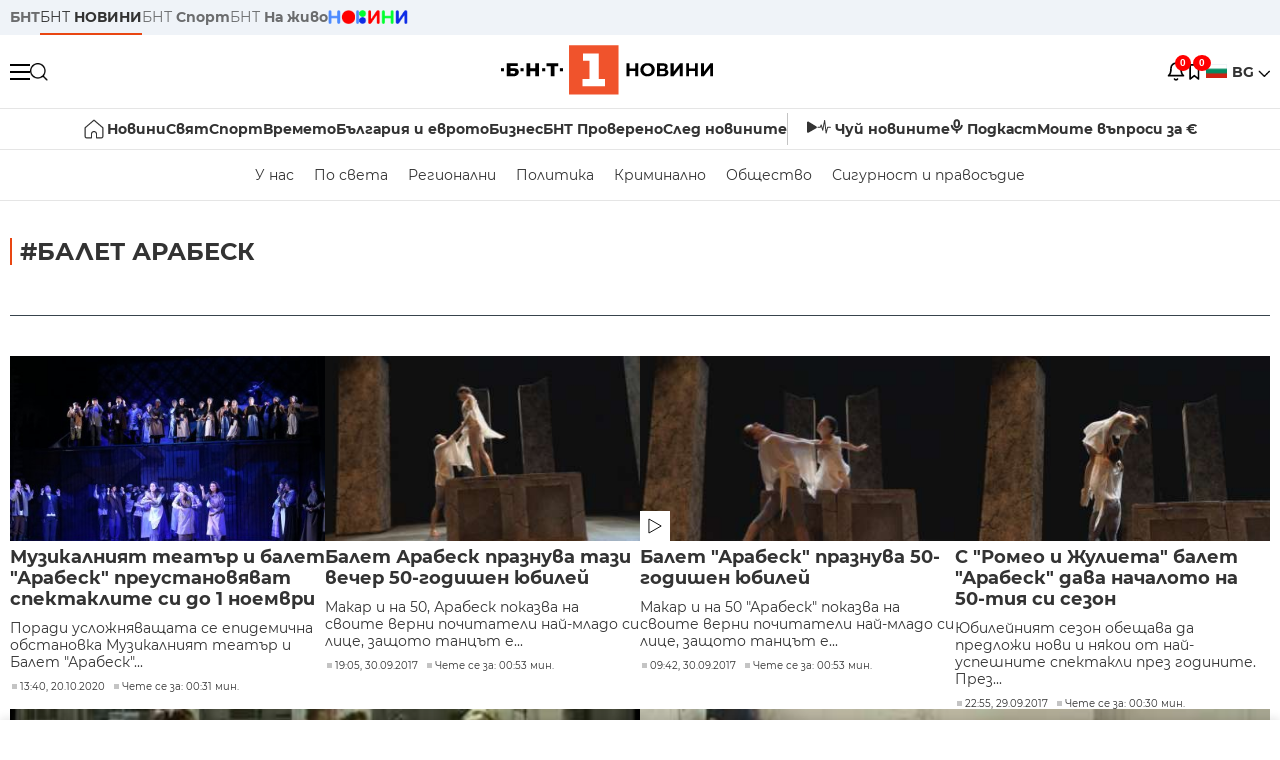

--- FILE ---
content_type: text/html; charset=utf-8
request_url: https://www.google.com/recaptcha/api2/aframe
body_size: 182
content:
<!DOCTYPE HTML><html><head><meta http-equiv="content-type" content="text/html; charset=UTF-8"></head><body><script nonce="AHjaJqchL2BujWUF7oom4A">/** Anti-fraud and anti-abuse applications only. See google.com/recaptcha */ try{var clients={'sodar':'https://pagead2.googlesyndication.com/pagead/sodar?'};window.addEventListener("message",function(a){try{if(a.source===window.parent){var b=JSON.parse(a.data);var c=clients[b['id']];if(c){var d=document.createElement('img');d.src=c+b['params']+'&rc='+(localStorage.getItem("rc::a")?sessionStorage.getItem("rc::b"):"");window.document.body.appendChild(d);sessionStorage.setItem("rc::e",parseInt(sessionStorage.getItem("rc::e")||0)+1);localStorage.setItem("rc::h",'1769223072281');}}}catch(b){}});window.parent.postMessage("_grecaptcha_ready", "*");}catch(b){}</script></body></html>

--- FILE ---
content_type: text/javascript
request_url: https://bntnews.bg/box2/js//app.js?b=1538
body_size: 1652
content:
function closeAllPanels() {
    $(".menu-icon-nd").removeClass("active openedNav");
    $(".mobile-nav").removeClass("opened");
    $(".dim").removeClass("active");

    $(".notification-container").removeClass("active openedPanel");
    $(".noty-nav").removeClass("opened");

    $(".bookmark-container").removeClass("active opened-panel-book");
    $(".bookmark-nav").removeClass("opened");

    $(".left-part-nd").find(".search").removeClass('none');
    $(".left-part-nd").find(".search-clone").addClass('none');

    $("body").css("overflow", "auto");
}

$(function() {
    $(".menu-icon-nd").on('click', function() {
        var button = $(this);

        if(button.hasClass("openedNav")) {
            closeAllPanels();
        } else {
            closeAllPanels();

            button.addClass("openedNav");
            button.addClass("active");
            $(".mobile-nav").addClass("opened");
            $(".dim").addClass("active");
            $("body").css("overflow", "hidden");

            $(".left-part-nd").find(".search").addClass('none');
            $(".left-part-nd").find(".search-clone").removeClass('none');
        }
    });

    $('.notification-container').on("click", function() {
        var button = $(this);

        if(button.hasClass("openedPanel")) {
            closeAllPanels();
        } else {
            closeAllPanels();

            button.addClass("active openedPanel");
            $(".noty-nav").addClass("opened");
            $("body").css("overflow", "hidden");
        }
    });

    $('.bookmark-container').on("click", function() {
        var button = $(this);

        if(button.hasClass("opened-panel-book")) {
            closeAllPanels();
        } else {
            closeAllPanels();

            // Then open this one
            button.addClass("active opened-panel-book");
            $(".bookmark-nav").addClass("opened");
            $("body").css("overflow", "hidden");
        }
    });


    $(document).on('click', function(event) {
      const panelSelectors = '#hamburger, .notification-container, .bookmark-container, .menu-icon-nd, #bell-noty, #bookmark-noty, .mobile-nav, .noty-nav, .bookmark-nav';
      if (!$(event.target).closest(panelSelectors).length) {
        closeAllPanels();
      }
    });

    $(document).on('keydown', function(event) {
      if (event.key === 'Escape' || event.keyCode === 27) {
        closeAllPanels();
      }
    });

    // $('#bell-noty').on('click', function() {
    //     $(this).toggleClass('active');
    // });

    $("#search-button").on('click', function() {
        var button = $('.menu-icon-nd');

        closeAllPanels();

        setTimeout(function(){
            button.addClass("openedNav");
            button.addClass("active");
            $(".mobile-nav").addClass("opened");
            $("body").css("overflow", "hidden");

            $(".left-part-nd").find(".search").addClass('none');
            $(".left-part-nd").find(".search-clone").removeClass('none');

            $("#search_input").focus();
        },10);
    });





    $(".langeauge-wrap-nd").on("click", function() {
        $(this).toggleClass("active");
        $(".language").toggleClass("active");
    });


    $(".close-btn").on("click", function() {
        $(".mobile-nav").removeClass("opened");
        $("body").css("overflow","scroll");

    });

    // $('#scrollRight').click(function() {
    //     $('#newsSlider').animate({
    //         scrollLeft: $('#newsSlider').scrollLeft() + $('.scroll-box').outerWidth(true)
    //     }, 500);
    // });
    //
    // $('#scrollLeft').click(function() {
    //     $('#newsSlider').animate({
    //         scrollLeft: $('#newsSlider').scrollLeft() - $('.scroll-box').outerWidth(true)
    //     }, 500);
    // });

});

$(document).ready(function() {
    if($('.scroll-outer')[0]) {
        var $scrollLeftBtn = $('#scrollLeft');
        var $scrollRightBtn = $('#scrollRight');
        var $scrollOuter = $('.scroll-outer');
        var $scrollBoxes = $('.scroll-box');

        function getScrollBoxWidth() {
          if ($scrollBoxes.length === 0) {
            return 242;
          }
          var $firstBox = $scrollBoxes.first();
          var boxWidth = $firstBox.outerWidth();

          var marginLeft = parseInt($firstBox.css('margin-left'), 10) || 0;
          var marginRight = parseInt($firstBox.css('margin-right'), 10) || 0;
          return boxWidth + marginLeft + marginRight + 20;
        }

        function getScrollAmount() {
          return getScrollBoxWidth();
        }
        $scrollLeftBtn.on('click', function() {
          $scrollOuter.animate({
            scrollLeft: '-=' + getScrollAmount()
        }, 200);

          setTimeout(updateButtonStates, 200);
        });

        $scrollRightBtn.on('click', function() {
          $scrollOuter.animate({
            scrollLeft: '+=' + getScrollAmount()
        }, 200);

          setTimeout(updateButtonStates, 200);
        });

        function updateButtonStates() {
          var currentScroll = $scrollOuter.scrollLeft();
          var maxScroll = $scrollOuter[0].scrollWidth - $scrollOuter.width() - 1;

          $scrollLeftBtn.css('opacity', (currentScroll <= 0) ? '0.5' : '1');
          $scrollLeftBtn.css('pointer-events', (currentScroll <= 0) ? 'none' : 'auto');

          $scrollRightBtn.css('opacity', (currentScroll >= maxScroll - 1) ? '0.5' : '1');
          $scrollRightBtn.css('pointer-events', (currentScroll >= maxScroll - 1) ? 'none' : 'auto');
        }

        updateButtonStates();

        $scrollOuter.on('scroll', function() {
          updateButtonStates();
        });

        $(window).on('resize', function() {
          updateButtonStates();
        });
    }

    if( $('.ltsp-middle-links-slider')[0]) {
        initSmoothSlider(
            '.ltsp-middle-links-slider',
            '.ltsp-arrow-left',
            '.ltsp-arrow-right'
        );
    }

    if( $('.ltsp-middle-links-slider-one')[0]) {
        initSmoothSlider(
            '.ltsp-middle-links-slider-one',
            '.ltsp-arrow-left-one',
            '.ltsp-arrow-right-one'
        );
    }


});

function initSmoothSlider(sliderSelector, leftArrowSelector, rightArrowSelector) {
    var slider = $(sliderSelector);
    var leftArrow = $(leftArrowSelector);
    var rightArrow = $(rightArrowSelector);

    if (!slider[0]) return;

    slider.css({
        'scroll-behavior': 'smooth',
        '-webkit-overflow-scrolling': 'touch'
    });

    function updateArrowVisibility() {
        var scrollLeft = slider.scrollLeft();
        var scrollWidth = slider[0].scrollWidth;
        var clientWidth = slider.width();
        var containerWidth = $(".container").first().width();
        var windowWidth = $(".container").first().width();

        if(sliderSelector == ".ltsp-middle-links-slider" && (windowWidth > 1120 && windowWidth < 1700)) {
            setTimeout(function() {
                var totalWidth = 0;
                slider.children().each(function() {
                    totalWidth += $(this).outerWidth(true); // true includes margins
                });
                if(containerWidth < totalWidth) {
                    slider.css('justify-content', 'flex-start');
                } else {
                    slider.css('justify-content', 'center'); // or whatever default you want
                }
            },700);
        }



        if (scrollLeft <= 0) {
            leftArrow.hide();
        } else {
            leftArrow.show();
        }

        if (scrollLeft + clientWidth >= scrollWidth - 5) {
            rightArrow.hide();
        } else {
            rightArrow.show();
        }
    }

    updateArrowVisibility();

    slider.on('scroll', function() {
        updateArrowVisibility();
    });

    var scrollAmount = 200;

    var isScrolling = false;

    function safeTriggerScroll(scrollToPosition) {
        if (isScrolling) return;

        isScrolling = true;
        slider.animate({
            scrollLeft: scrollToPosition
        }, 100, 'swing', function() {
            isScrolling = false;
            updateArrowVisibility();
        });
    }

    leftArrow.on('click', function() {
        if (isScrolling) return;

        var currentScroll = slider.scrollLeft();

        var leftPosition = 0;
        var scrollStopFound = false;

        slider.find('.ltsp-middle-link').each(function() {
            var itemLeftEdge = $(this).position().left;

            if (itemLeftEdge < currentScroll && !scrollStopFound) {
                leftPosition = itemLeftEdge;
            } else {
                scrollStopFound = true;
            }
        });

        if (currentScroll <= 10 || leftPosition >= currentScroll) {
            leftPosition = 0;
        }

        safeTriggerScroll(leftPosition);
    });

    rightArrow.on('click', function() {
        if (isScrolling) return;

        var currentScroll = slider.scrollLeft();
        var visibleWidth = slider.width();
        var nextPosition = null;

        slider.find('.ltsp-middle-link').each(function() {
            var itemLeftEdge = $(this).position().left;
            var itemWidth = $(this).outerWidth();
            var itemRightEdge = itemLeftEdge + itemWidth;

            if (itemRightEdge > currentScroll + visibleWidth && nextPosition === null) {
                nextPosition = itemLeftEdge;
            }
        });

        if (nextPosition === null) {
            nextPosition = currentScroll + scrollAmount;
        }

        safeTriggerScroll(nextPosition);
    });

    $(window).on('resize', function() {
        updateArrowVisibility();
    });
}


--- FILE ---
content_type: application/javascript; charset=utf-8
request_url: https://fundingchoicesmessages.google.com/f/AGSKWxWub-mmVnLaBmV_kKdRBicyMtYSYkpNNNkKPNMs1WqRSWk4xYf5dH4y8cdqekcVq3rJTz2qMArw6PWgaf2L3pkcRZmvc4Z2gGghPJ-RcbyaYVZOCKchv4HBdXrSHrcDZZ1fZm_k3Jzf5W1UGZbivnVSblVhDXcWopD_J66IWoitjoCw_mJbyV_ZlZ7Z/_/rassets1/ads-_doubleclick./sidead3._js_ads.?ad_number=
body_size: -1287
content:
window['455214d2-0348-4299-9643-fc716c6a115e'] = true;

--- FILE ---
content_type: image/svg+xml
request_url: https://bntnews.bg/box2/img/icon-red2.svg
body_size: -140
content:
<svg width="34" height="29" viewBox="0 0 34 29" fill="none" xmlns="http://www.w3.org/2000/svg">
<path d="M16.2436 1L4.81505 1M33.3865 26.1428L33.3865 7.85714C33.3865 6.59478 32.3631 5.57143 31.1008 5.57143L3.67219 5.57143C2.40983 5.57143 1.38648 6.59478 1.38648 7.85714L1.38647 26.1428C1.38647 27.4052 2.40982 28.4286 3.67219 28.4286L31.1008 28.4286C32.3631 28.4286 33.3865 27.4052 33.3865 26.1428ZM21.9579 21.5714C19.4332 21.5714 17.3865 19.5247 17.3865 17C17.3865 14.4753 19.4332 12.4286 21.9579 12.4286C24.4826 12.4286 26.5293 14.4753 26.5293 17C26.5293 19.5247 24.4826 21.5714 21.9579 21.5714Z" stroke="white"/>
</svg>


--- FILE ---
content_type: image/svg+xml
request_url: https://bntnews.bg/box2/img/playred.svg
body_size: -273
content:

<svg width="15" height="17" viewBox="0 0 15 17" fill="none" xmlns="http://www.w3.org/2000/svg">
<path d="M1 16V1L14.125 8.5L1 16Z" stroke="black" stroke-linejoin="round"/>
</svg>
